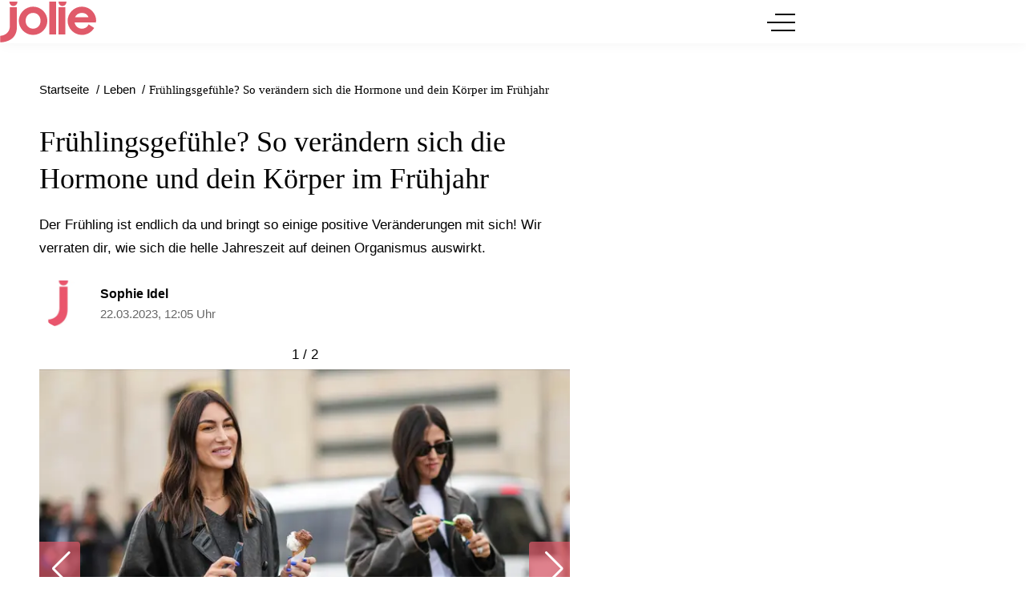

--- FILE ---
content_type: text/html; charset=UTF-8
request_url: https://www.jolie.de/leben/fruehlingsgefuehle-so-veraendern-sich-die-hormone-und-dein-koerper-im-fruehjahr-213842.html
body_size: 14428
content:
<!DOCTYPE html><html lang="de" dir="ltr" prefix="og: https://ogp.me/ns#"><head><title>Frühlingsgefühle? So verändern sich die Hormone und dein Körper im Frühjahr</title><style>@font-face{font-display:optional;font-family:"Montserrat";font-style:normal;font-weight:400;src:url("/theme/fonts/montserrat-v25-latin-regular.woff2") format("woff2");}@font-face{font-display:optional;font-family:"Montserrat";font-style:italic;font-weight:400;src:url("/theme/fonts/montserrat-v25-latin-italic.woff2") format("woff2");}@font-face{font-display:optional;font-family:"Montserrat";font-style:normal;font-weight:500;src:url("/theme/fonts/montserrat-v25-latin-500.woff2") format("woff2");}@font-face{font-display:optional;font-family:"Montserrat";font-style:normal;font-weight:600;src:url("/theme/fonts/montserrat-v25-latin-600.woff2") format("woff2");}@font-face{font-display:optional;font-family:"Montserrat";font-style:normal;font-weight:700;src:url("/theme/fonts/montserrat-v25-latin-700.woff2") format("woff2");}@font-face{font-display:optional;font-family:"Lora";font-style:normal;font-weight:400;src:url("/theme/fonts/lora-v32-latin-regular.woff2") format("woff2");}@font-face{font-display:optional;font-family:"Lora";font-style:normal;font-weight:500;src:url("/theme/fonts/lora-v32-latin-500.woff2") format("woff2");}@font-face{font-display:optional;font-family:"Lora";font-style:normal;font-weight:600;src:url("/theme/fonts/lora-v32-latin-600.woff2") format("woff2");}@font-face{font-display:optional;font-family:"Lora";font-style:normal;font-weight:700;src:url("/theme/fonts/lora-v32-latin-700.woff2") format("woff2");}body{font-family:"Montserrat", sans-serif;}h1,h2,h3,h4,h5,h6{font-family:"Lora", serif;font-weight:500;}</style><link rel="stylesheet" media="all" href="/sites/default/files/css/css_NeFLtv3g9ZfMUOZ5T3U1-L89abs4h8F5R2kT7vDQQF8.css?delta=0&amp;language=de&amp;theme=jolie&amp;include=eJxNjEEOwyAMBD-E8JMiIyygXYJlQ6L8vmoOaS9zGI3mNdCECkZihDe4p7kl9kcpGxdjrU7ZljLiz8S160poXiX_hVthQOwiP5uKBb98SqfvNRxNTqebsY-8IB_IODKc" />
<link rel="stylesheet" media="all" href="/sites/default/files/css/css_eyn9Mfg1GEa102e2Ws_xvKjsBbaHEnl187WGIXe4NfE.css?delta=1&amp;language=de&amp;theme=jolie&amp;include=eJxNjEEOwyAMBD-E8JMiIyygXYJlQ6L8vmoOaS9zGI3mNdCECkZihDe4p7kl9kcpGxdjrU7ZljLiz8S160poXiX_hVthQOwiP5uKBb98SqfvNRxNTqebsY-8IB_IODKc" />
<link rel="stylesheet" media="print" href="/sites/default/files/css/css_rgmJUmoxywmMNYF9-SbAE2tSf-ESOCvKR80kd-5psj0.css?delta=2&amp;language=de&amp;theme=jolie&amp;include=eJxNjEEOwyAMBD-E8JMiIyygXYJlQ6L8vmoOaS9zGI3mNdCECkZihDe4p7kl9kcpGxdjrU7ZljLiz8S160poXiX_hVthQOwiP5uKBb98SqfvNRxNTqebsY-8IB_IODKc" />
<link rel="icon" type="image/png" href="/favicon-96x96.png" sizes="96x96" /><link rel="icon" type="image/svg+xml" href="/favicon.svg" /><link rel="shortcut icon" href="/favicon.ico" /><link rel="apple-touch-icon" sizes="180x180" href="/apple-touch-icon.png" /><meta name="apple-mobile-web-app-title" content="Jolie" /><link rel="manifest" href="/site.webmanifest" /><meta charset="utf-8" />
<link rel="preconnect" href="https://delivery.consentmanager.net" />
<link rel="preconnect" href="https://cdn.consentmanager.net" />
<link rel="preconnect" href="https://cp.jolie.de" />
<link rel="preconnect" href="https://a.bf-ad.net" />
<meta name="description" content="Der Frühling ist endlich da und bringt so einige positive Veränderungen mit sich! Wir verraten dir, wie sich die helle Jahreszeit auf deinen Organismus auswirkt." />
<meta name="keywords" content="Frühling, Gesundheit" />
<meta name="robots" content="index, follow, max-image-preview:large" />
<link rel="canonical" href="https://www.jolie.de/leben/fruehlingsgefuehle-so-veraendern-sich-die-hormone-und-dein-koerper-im-fruehjahr-213842.html" />
<meta property="og:site_name" content="Jolie" />
<meta property="og:type" content="article" />
<meta property="og:url" content="https://www.jolie.de/leben/fruehlingsgefuehle-so-veraendern-sich-die-hormone-und-dein-koerper-im-fruehjahr-213842.html" />
<meta property="og:title" content="Frühlingsgefühle? So verändern sich die Hormone und dein Körper im Frühjahr" />
<meta property="og:description" content="Der Frühling ist endlich da und bringt so einige positive Veränderungen mit sich! Wir verraten dir, wie sich die helle Jahreszeit auf deinen Organismus auswirkt." />
<meta property="og:image" content="https://www.jolie.de/images/16x9/2023-02/gettyimages-1372731317.jpg?h=58342011" />
<meta property="og:image:width" content="1920" />
<meta property="og:image:height" content="1080" />
<meta property="og:updated_time" content="2023-03-22T12:05:41+01:00" />
<meta property="article:published_time" content="2023-03-22T12:05:41+01:00" />
<meta property="article:modified_time" content="2023-03-22T12:05:41+01:00" />
<meta property="fb:app_id" content="214593565764648" />
<meta name="twitter:card" content="summary_large_image" />
<meta name="twitter:site" content="@jolieonline" />
<meta name="twitter:description" content="Der Frühling ist endlich da und bringt so einige positive Veränderungen mit sich! Wir verraten dir, wie sich die helle Jahreszeit auf deinen Organismus auswirkt." />
<meta name="twitter:image" content="https://www.jolie.de/images/16x9/2023-02/gettyimages-1372731317.jpg?h=58342011" />
<meta name="MobileOptimized" content="width" />
<meta name="HandheldFriendly" content="true" />
<meta name="viewport" content="width=device-width, initial-scale=1.0" />
<script type="text/javascript">function getDeviceType() {const width = document.documentElement.clientWidth;if (width < 768) {return 'smartphone';} else {return 'desktop';}}window._aeq = window._aeq || [];window._aeq.push(['setGlobalOptions',{'device':getDeviceType(),'layout':'article','category':'leben','contentId':'node-213842','keyword':'fruehling,gesundheit'}]);</script>
<script type="application/ld+json">{
    "@type": "VideoObject",
    "@id": "https:\/\/www.jolie.de\/leben\/fruehlingsgefuehle-so-veraendern-sich-die-hormone-und-dein-koerper-im-fruehjahr-213842.html#video-v-bsbysao6y6t5-fa",
    "name": "5 Frühlings-Tipps, die euch den Frühling garantiert versüßen",
    "description": "In diesem Video geben wir euch 5 Tipps, um euch den Frühling zu versüßen. Von Essen, Mode, bis hin zu Gartentipps.",
    "thumbnailUrl": "https:\/\/imageservicethumbs.glomex.com\/dC1iajdvYXRpandiN3QvMjAxOS8wMy8wMS8wNy80OF8xOF81Yzc4ZTNjMjJlMWQzLmpwZWc=\/profile:original",
    "uploadDate": "2019-03-01T08:48:15+01:00",
    "duration": "PT1M32S",
    "embedUrl": "https:\/\/www.jolie.de\/video_player\/glomex\/v-bsbysao6y6t5-fa",
    "width": "1920",
    "height": "1080",
    "keywords": "frühling, tipps",
    "inLanguage": "de",
    "isAccessibleForFree": true,
    "@context": "https:\/\/schema.org"
}</script>
<script type="application/ld+json">{
    "@context": "https://schema.org",
    "@graph": [
        {
            "@type": "BreadcrumbList",
            "itemListElement": [
                {
                    "@type": "ListItem",
                    "position": 1,
                    "name": "Startseite",
                    "item": "https://www.jolie.de/"
                },
                {
                    "@type": "ListItem",
                    "position": 2,
                    "name": "Leben",
                    "item": "https://www.jolie.de/leben"
                },
                {
                    "@type": "ListItem",
                    "position": 3,
                    "name": "Frühlingsgefühle? So verändern sich die Hormone und dein Körper im Frühjahr",
                    "item": "https://www.jolie.de/leben/fruehlingsgefuehle-so-veraendern-sich-die-hormone-und-dein-koerper-im-fruehjahr-213842.html"
                }
            ]
        },
        {
            "@type": "ImageGallery",
            "name": "Frühlingsgefühle? So verändern sich die Hormone und dein Körper im Frühjahr",
            "description": "Der Frühling ist endlich da und bringt so einige positive Veränderungen mit sich! Wir verraten dir, wie sich die helle Jahreszeit auf deinen Organismus auswirkt.",
            "associatedMedia": [
                {
                    "@type": "ImageObject",
                    "contentUrl": "https://www.jolie.de/images/4x3/2023-02/gettyimages-1372731317.jpg?h=5f442a8d",
                    "caption": "Der Frühling wirkt sich gleich in mehrerer Hinsicht positiv auf unseren Körper aus. Wir verbringen mehr Zeit draußen und sind besser gelaunt.",
                    "width": 1920,
                    "height": 1440,
                    "creditText": "Getty Images"
                },
                {
                    "@type": "ImageObject",
                    "contentUrl": "https://www.jolie.de/images/4x3/2023-03/peplum-tops.jpg?h=7d52b9de",
                    "caption": "Wir verraten dir, auf welche weiteren Veränderungen du dich freuen kannst.",
                    "width": 1920,
                    "height": 1440,
                    "creditText": "Getty Images"
                }
            ],
            "datePublished": "2023-03-22T11:45:33+01:00",
            "dateModified": "2023-03-22T12:05:41+01:00",
            "author": {
                "@type": "Person",
                "url": "https://www.jolie.de/redaktion/sophie-idel",
                "@id": "https://www.jolie.de/redaktion/sophie-idel#profile-page",
                "name": "Sophie Idel",
                "jobTitle": "Online-Redakteurin"
            },
            "url": "https://www.jolie.de/leben/fruehlingsgefuehle-so-veraendern-sich-die-hormone-und-dein-koerper-im-fruehjahr-213842.html"
        },
        {
            "@id": "https://www.jolie.de/leben/fruehlingsgefuehle-so-veraendern-sich-die-hormone-und-dein-koerper-im-fruehjahr-213842.html",
            "@type": "NewsArticle",
            "about": [
                "Frühling",
                "Gesundheit"
            ],
            "author": {
                "@type": "Person",
                "url": "https://www.jolie.de/redaktion/sophie-idel",
                "@id": "https://www.jolie.de/redaktion/sophie-idel#profile-page",
                "name": "Sophie Idel",
                "jobTitle": "Online-Redakteurin"
            },
            "dateModified": "2023-03-22T12:05:41+01:00",
            "datePublished": "2023-03-22T12:05:41+01:00",
            "description": "Der Frühling ist endlich da und bringt so einige positive Veränderungen mit sich! Wir verraten dir, wie sich die helle Jahreszeit auf deinen Organismus auswirkt.",
            "headline": "Frühlingsgefühle? So verändern sich die Hormone und dein Körper im Frühjahr",
            "image": [
                {
                    "@type": "ImageObject",
                    "url": "https://www.jolie.de/images/16x9/2023-02/gettyimages-1372731317.jpg?h=58342011",
                    "width": "1920",
                    "height": "1080"
                },
                {
                    "@type": "ImageObject",
                    "url": "https://www.jolie.de/images/4x3/2023-02/gettyimages-1372731317.jpg?h=58342011",
                    "width": "1920",
                    "height": "1440"
                },
                {
                    "@type": "ImageObject",
                    "url": "https://www.jolie.de/images/1x1/2023-02/gettyimages-1372731317.jpg?h=58342011",
                    "width": "1920",
                    "height": "1920"
                },
                {
                    "url": "https://www.jolie.de/images/3x4/2023-02/gettyimages-1372731317.jpg?h=58342011",
                    "width": "1440",
                    "height": "1920",
                    "@type": "ImageObject"
                }
            ],
            "isAccessibleForFree": "True",
            "mainEntityOfPage": {
                "@type": "WebPage",
                "@id": "https://www.jolie.de/leben/fruehlingsgefuehle-so-veraendern-sich-die-hormone-und-dein-koerper-im-fruehjahr-213842.html#page",
                "url": "https://www.jolie.de/leben/fruehlingsgefuehle-so-veraendern-sich-die-hormone-und-dein-koerper-im-fruehjahr-213842.html",
                "name": "Frühlingsgefühle? So verändern sich die Hormone und dein Körper im Frühjahr",
                "isPartOf": {
                    "@type": "WebSite",
                    "@id": "https://www.jolie.de/#website",
                    "url": "https://www.jolie.de",
                    "name": "Jolie",
                    "description": "jolie.de - Das Online-Magazin für trend- und selbstbewusste Frauen, die wissen, was sie wollen."
                }
            },
            "name": "Frühlingsgefühle? So verändern sich die Hormone und dein Körper im Frühjahr",
            "publisher": {
                "@type": "NewsMediaOrganization",
                "@id": "https://www.jolie.de/#website",
                "image": "https://www.jolie.de/theme/images/logo-800x800.png",
                "logo": {
                    "@type": "ImageObject",
                    "url": "https://www.jolie.de/theme/images/logo-800x800.png",
                    "width": "800",
                    "height": "800"
                },
                "sameAs": [
                    "https://www.facebook.com/Jolie",
                    "https://www.instagram.com/jolie_magazin",
                    "https://www.pinterest.de/jolieonline",
                    "https://twitter.com/jolieonline?lang=de",
                    "https://de.wikipedia.org/wiki/Jolie_(Frauenzeitschrift)"
                ],
                "legalName": "Klambt-Verlag GmbH &amp; Co. KG",
                "foundingDate": "1843-01-01",
                "telephone": "+49 40 4118825-800",
                "email": "jolie-online@klambt.de",
                "address": {
                    "@type": "PostalAddress",
                    "streetAddress": "Gänsemarkt 21-23",
                    "addressLocality": "Hamburg",
                    "postalCode": "20354",
                    "addressCountry": "DE"
                },
                "contactPoint": {
                    "@type": "ContactPoint",
                    "contactType": "Subscription Service",
                    "telephone": "+49 541 80009249",
                    "email": "abo@jolie.de"
                },
                "numberOfEmployees": {
                    "@type": "QuantitativeValue",
                    "minValue": "500",
                    "maxValue": "750"
                },
                "brand": {
                    "@type": "Brand",
                    "name": "Jolie"
                }
            }
        }
    ]
}</script>
<link rel="icon" href="/themes/custom/klambt/jolie/favicon.ico" type="image/vnd.microsoft.icon" />
<script type="application/json" data-drupal-selector="drupal-settings-json">{"path":{"baseUrl":"\/","pathPrefix":"","currentPath":"node\/213842","currentPathIsAdmin":false,"isFront":false,"currentLanguage":"de"},"pluralDelimiter":"\u0003","suppressDeprecationErrors":true,"current_path_info":{"author":"Sophie","term_name":"Leben","firstPublished":"2023-03-22","lastModified":"2023-03-22","loadType":"Initial-PI","pageType":"article","published":"2023-03-22","rootCategory":"Leben","tag":"Fr\u00fchling, Gesundheit","node_id":"213842","url":"\/leben\/fruehlingsgefuehle-so-veraendern-sich-die-hormone-und-dein-koerper-im-fruehjahr-213842.html"},"klambtConsent":{"gtm_active":true,"gtm_id":"GTM-WX5DGDN","ads_active":true,"ads_bcn_url":"https:\/\/a.bf-ad.net\/adengine\/jolie\/adengine.js","cleverpush_active":true,"cleverpush_url":"https:\/\/static.cleverpush.com\/channel\/loader\/a7HnvJYqKtFATEmZQ.js","pinterest_active":false,"pinterest_id":"","outbrain_active":false,"outbrain_id":"","revive_active":true,"revive_url":"https:\/\/kia.klambt.services\/delivery\/asyncjs.php","revive_adserver_active":true,"revive_adserver_url":"https:\/\/kia.klambt.services\/delivery\/asyncjs.php","tiktok_active":false,"tiktok_id":null},"ajaxTrustedUrl":{"\/suche\/":true},"field_group":{"html_element":{"mode":"sidebarteaser","context":"view","settings":{"classes":"media media--size-1-1","show_empty_fields":false,"id":"","element":"div","show_label":false,"label_element":"h3","label_element_classes":"","attributes":"","effect":"none","speed":"fast"}}},"klambt_analytics":{"nid":"213842"},"user":{"uid":0,"permissionsHash":"6c9ef9ef7c99063a0ddbf9f172e610a8aa7507fefef8f0e79543843e86115a38"}}</script>
<script src="/sites/default/files/js/js_5OTLc6yAoPoylXXVmzOWVcnBJ5fmD89hceBkJMWTBM4.js?scope=header&amp;delta=0&amp;language=de&amp;theme=jolie&amp;include=eJx1j-EKwjAMhF9o0Ecq1yxr47quJFGZT-9UJjjwV-C-4y5HV1VuHju8RGnTGuisDJe1Codc14Q6zBVL8ojxxupivOzekIjkSxrq5kIWXEGztHyQBDvHvCWZFAtHZZMH_5C2jrw_kjnCHVReZXY4jKFUwucMHYqs6MViRq2sW7C7dNb_ZF8n_gQ3YGXF"></script>
</head><body><script type="text/javascript" data-cmp-ab="1" src="https://cdn.consentmanager.net/delivery/js/semiautomatic.min.js" data-cmp-cdid="40dbb413017f6" data-cmp-host="delivery.consentmanager.net" data-cmp-cdn="cdn.consentmanager.net" data-cmp-codesrc="0"></script><div class="page "><!-- Header -->
    <header class="header header--fixed">
        <div class="header__container">
            <div class="container"><div class="header__logo"><a href="/" title="Startseite" rel="home" class="header__logo__link">jolie.de - Das Online-Magazin für trend- und selbstbewusste Frauen, die wissen, was sie wollen.</a></div><nav class="header__navigation" role="navigation"
         aria-labelledby="block-jolie-hauptnavigation-menu" id="block-jolie-hauptnavigation"><div class="visually-hidden" id="block-jolie-hauptnavigation-menu">Hauptnavigation</div><ul class="header__navigation__list"><li class="header__navigation__item"><a href="/beauty"  class="header__navigation__link">Beauty</a></li><li class="header__navigation__item"><a href="/frisuren"  class="header__navigation__link">Frisuren</a></li><li class="header__navigation__item"><a href="/mode"  class="header__navigation__link">Mode</a></li><li class="header__navigation__item"><a href="/liebe"  class="header__navigation__link">Liebe</a></li><li class="header__navigation__item"><a href="/stars"  class="header__navigation__link">Stars</a></li><li class="header__navigation__item"><a href="/leben"  class="header__navigation__link is-active">Leben</a></li><li class="header__navigation__item"><a href="/horoskope"  class="header__navigation__link">Horoskope</a></li></ul></nav><button class="button button__menu button__burger js-sidebar__trigger" type="button"><div class="button__menu__line"><div class="line"></div></div></button></div>
        </div>
    </header><div class="wrapper">
        <div class="wrapper__main">
            <section class="main-content">
                <div class="container"><div data-drupal-messages-fallback class="hidden"></div>
<div id="block-breadcrumbs"><nav role="navigation" class="breadcrumb">
        <ul class="breadcrumb__list"><li class="breadcrumb__list__item">
                            <a href="/">
                                <span>Startseite</span>
                            </a>
                        </li><li class="breadcrumb__list__item">
                            <a href="/leben">
                                <span>Leben</span>
                            </a>
                        </li><li class="breadcrumb__list__item">
                                <h1>Frühlingsgefühle? So verändern sich die Hormone und dein Körper im Frühjahr</h1>
                            </li></ul>
    </nav></div><div class="grid">
                        <div class="grid__column  grid__column--main "><div id="block-jolie-content"><article class="node node--type-article node--view-mode-full ds-1col clearfix">

  

  <header  class="article__header">    
            <h2  class="article__header__headline">
                    Frühlingsgefühle? So verändern sich die Hormone und dein Körper im Frühjahr

      
      </h2>
  

<p>Der Frühling ist endlich da und bringt so einige positive Veränderungen mit sich! Wir verraten dir, wie sich die helle Jahreszeit auf deinen Organismus auswirkt.</p></header><div  class="article__author"><div  class="article__author__image">            <a href="/redaktion/sophie-idel" hreflang="de">    <img loading="lazy" src="https://www.jolie.de/images/1x1_256/default_images/apple-touch-icon.png" width="256" height="256" alt="Autorenprofil von Sophie" />

</a>
    </div><div  class="article__author__text">       <strong >
        
            <a title="Benutzerprofil anzeigen." href="/redaktion/sophie-idel">Sophie Idel</a>
      
  
    </strong>

    <div class="article__author__published">
        <a href="/archiv/2023/03/22">
                            22.03.2023, 12:05 Uhr
                    </a>
    </div></div></div><div  class="article__content">                <div class="swiper paragraph gallery_726132 paragraph--type--gallery gallery--horizontal format--landscape">    <div class="swiper-wrapper">
                    <div class="swiper-slide" data-hash="ernaehrung">
                <figure class="media media--size-4-3"><div  class="media__image-wrapper"><picture><source srcset="/images/4x3_928/2023-02/gettyimages-1372731317.jpg?h=5f442a8d 1x" media="screen and (min-width: 1370px)" width="928" height="696"/><source srcset="/images/4x3_688/2023-02/gettyimages-1372731317.jpg?h=5f442a8d 1x" media="screen and (min-width: 1140px)" width="688" height="516"/><source srcset="/images/4x3_928/2023-02/gettyimages-1372731317.jpg?h=5f442a8d 1x" media="screen and (min-width: 640px)" width="928" height="696"/><source srcset="/images/4x3_688/2023-02/gettyimages-1372731317.jpg?h=5f442a8d 1x" media="screen and (min-width: 415px)" width="688" height="516"/><img loading="eager" class="media__image" fetchpriority="high" width="1920" height="1440" src="/images/4x3/2023-02/gettyimages-1372731317.jpg?h=5f442a8d" alt="Frauen essen Eis" title="Laut Studie: Wenn du dich so ernährst, lebst du länger " /></picture><span class="media__copyright">© Getty Images</span></div><figcaption  class="media__caption"><span class="media__description">Der Frühling wirkt sich gleich in mehrerer Hinsicht positiv auf unseren Körper aus. Wir verbringen mehr Zeit draußen und sind besser gelaunt.
</span></figcaption></figure>
            </div>
                    <div class="swiper-slide" data-hash="peplum-tops">
                <figure class="media media--size-4-3"><div  class="media__image-wrapper"><picture><source srcset="/images/4x3_928/2023-03/peplum-tops.jpg?h=7d52b9de 1x" media="screen and (min-width: 1370px)" width="928" height="696"/><source srcset="/images/4x3_688/2023-03/peplum-tops.jpg?h=7d52b9de 1x" media="screen and (min-width: 1140px)" width="688" height="516"/><source srcset="/images/4x3_928/2023-03/peplum-tops.jpg?h=7d52b9de 1x" media="screen and (min-width: 640px)" width="928" height="696"/><source srcset="/images/4x3_688/2023-03/peplum-tops.jpg?h=7d52b9de 1x" media="screen and (min-width: 415px)" width="688" height="516"/><img loading="lazy" class="media__image" width="1920" height="1440" src="/images/4x3/2023-03/peplum-tops.jpg?h=7d52b9de" alt="Peplum Tops" title="Peplum Tops" /></picture><span class="media__copyright">© Getty Images</span></div><figcaption  class="media__caption"><span class="media__description">Wir verraten dir, auf welche weiteren Veränderungen du dich freuen kannst.
</span></figcaption></figure>
            </div>
            </div>
    <div class="swiper-button-prev"></div>
    <div class="swiper-button-next"></div>
    <div class="swiper-pagination"></div>
</div><kas class="define" type="placement" kas-provider="define" kas-id="article_top"><div id="define_article_top" class="define define_article_top"><script type="text/plain" data-cmp-vendor="s1022" class="cmplazyload" data-cmp-src="https://edge.conative.network/pubTag/by/pub=80/tag=jolie_de/current_version?width=%%WIDTH%%&height=300&gdpr=${GDPR}&gdpr_consent=${GDPR_CONSENT_440}"></script></div></kas><div class="paragraph paraTypeText">
                        <p>Der <strong>kalendarische sowie meteorologische Frühlingsanfang </strong>ist vorüber. Ab jetzt steigen hoffentlich die Temperaturen endgültig an und auch die Abende bleiben länger hell. Dieser Umschwung hat nicht nur einen <strong>Effekt auf unsere Gemütslage</strong>, sondern nimmt auch einen <strong>Einfluss auf unseren Körper</strong>. Wir verraten dir, wie sich der <strong>Frühlingsbeginn</strong> auswirkt und <strong>welche Veränderungen dich in den nächsten Wochen erwarten</strong>.</p>

<h2 id="1213842_cb77b4_So_veraendern_sich_die_Hormone_und_dein_Koerper_im_Fruehjahr">So verändern sich die Hormone und dein Körper im Frühjahr</h2>

<p>Im weiblichen Körper werden während der Frühlingszeit zahlreiche Prozesse neu gesteuert. Prinzipiell gilt, dass sich <strong>hormonelle Veränderungen in Rhythmen abspielen</strong>. Ein Beispiel dafür ist die monatlich wiederkehrende Periode. Aber auch der <strong>Rhythmus der Jahreszeiten </strong>spielt eine Rolle. Studien belegen, dass wir uns im Frühling bereits am Morgen <strong>fitter fühlen und daher schneller aus dem Bett aufstehen</strong> können. Viele Menschen sind zudem<strong> besser gelaunt</strong> und verspüren <strong>mehr Optimismus</strong>.</p>
            </div><k-bcn data-context="superbanner"></k-bcn><div class="paragraph paraTypeText">
                        <p>Woran das liegt? Im Frühling kommt es zu einem vermehrten Ausstoß des Hormons Testosteron. Gleichzeitig verringert sich durch die frühe Helligkeit am Morgen die Produktion des Schlafhormons Melatonin. Du fühlst dich also <strong>wacher, bist energiegeladener und weniger müde</strong>.</p>
            </div><!-- Klambt Advertisement Placement Block - Type: 
Array
(
    [placement_id] => bcn_special
)

--><div class="paragraph paraTypeText">
                        <p><strong>Trotzdem Schlafprobleme? Das könnte dich interessieren:</strong> <a data-entity-substitution="canonical" data-entity-type="node" data-entity-uuid="1096c8ef-e3f1-40d7-a5e4-a27ee674ba88" href="/leben/tipp-fuer-einen-besseren-schlaf-dieses-lebensmittel-beschert-uns-suesse-traeume-213806.html" rel=" noopener noopener" target="_blank">Tipp für einen besseren Schlaf: Dieses Lebensmittel beschert uns süße Träume</a></p>
            </div><!-- Vendor disabled outstream --><div class="paragraph paraTypeVideoPlayer"><script type="text/plain" data-cmp-vendor="s2429" class="cmplazyload" data-cmp-preview="800x450">const script = document.createElement('script');script.src = 'https://player.glomex.com/integration/1/integration.js';script.setAttribute('type', 'module');(document.head || document.body).appendChild(script);</script><glomex-integration integration-id="10bu2c240jlhpvfww" playlist-id="v-bsbysao6y6t5"></glomex-integration></div>
<k-bcn data-context="superbanner"></k-bcn><div class="paragraph paraTypeText">
                        <p>Ein weiterer Grund, warum wir den Frühling so lieben, ist die Sonne. Wissenschaftlerinnen und Wissenschaftler sind sich einig, dass Tageslicht sowie Vitamin D sich positiv auf die Stimmung auswirken. Durch die verstärkte Aufnahme wird die Bildung der<strong> Glückshormone Serotonin und Dopamin</strong> angeregt. Diese haben einen<strong> positiven Effekt auf dein mentales Wohlbefinden und sorgen für mehr Gelassenheit im Alltag</strong>.</p>
            </div><div class="paragraph paraTypeText">
                        <p>Zudem bist du <strong>unternehmungslustiger</strong>. Allerdings reagiert jeder Körper anders auf den Frühlingsbeginn. Während einige Menschen gar keine großen Veränderungen bemerken, sind sie für andere wiederum stark wahrnehmbar. Mache dir also keine Sorgen, wenn du keinerlei dieser Effekte spürst.</p>
            </div><div class="paragraph paraTypeInteresting-articles">
            <div><article class="teaser__item teaser__item--snippetteaser ds-1col clearfix">

  

  <div  class="teaser__media"><div  class="media media--size-4-3"><a href="/leben/interior-trend-2023-3-dinge-die-deine-wohnung-fruehjahrstauglich-machen-213841.html"><div  class="media__image-wrapper"><picture><source srcset="/images/4x3_384/2023-03/wohnung_fruehling.jpg?h=3cf441f7 1x" media="screen and (min-width: 0px)" width="384" height="288"/><img loading="lazy" class="media__image" width="384" height="288" src="/images/4x3_384/2023-03/wohnung_fruehling.jpg?h=3cf441f7" alt="Frau mit gelben Tulpen" title="Wohnung frühlingstauglich machen" /></picture></div></a></div></div><div  class="teaser__caption"><div class="teaser__headline"><a href="/leben/interior-trend-2023-3-dinge-die-deine-wohnung-fruehjahrstauglich-machen-213841.html">Der Frühling zieht ein! 3 Dinge, die deine Wohnung frühjahrstauglich machen</a></div></div>

</article>

</div>
      </div><div class="paragraph paraTypeText">
                        <p><em><strong>Verwendete Quellen: </strong>fitbook.de, rnd.de</em></p>
            </div></div>

</article>

</div><k-bcn data-context="below_content"></k-bcn><div><div class="js-view-dom-id-0324ad8c480f02551f2560d79d08d1f108d4957ef60b33e7f3bda7677f53b7d8">
  
  
  

  
  
  

      <div class="article__tags section">
        <div class="section__title">Mehr zum Thema</div>
        <ul class="article__tags__list">
                            <li>
                    <a href="/thema/fruehling">Frühling</a>
                </li>
                            <li>
                    <a href="/thema/gesundheit">Gesundheit</a>
                </li>
                    </ul>
        <div class="article__tags__grid">
            <article class="teaser__item teaser__item--sidebarteaser ds-1col clearfix">

  

  <div  class="teaser__media"><div  class="media media--size-1-1"><a href="/leben/detox-smoothie-5-leckere-rezepte-zum-entgiften-213939.html"><picture><source srcset="/images/1x1_100/2023-03/pexels-yaroslav-shuraev-8845660.jpg?h=d0e24577 1x" media="screen and (min-width: 0px)" width="100" height="100"/><img loading="lazy" class="media__image" width="100" height="100" src="/images/1x1_100/2023-03/pexels-yaroslav-shuraev-8845660.jpg?h=d0e24577" alt="Saftkur selber machen" title="Wir haben 5 leckere Detox-Smoothie-Rezepte für dich zum Entgiften." /></picture></a></div></div><div  class="teaser__caption"><div class="teaser__topline"><a href="/leben/detox-smoothie-5-leckere-rezepte-zum-entgiften-213939.html">Detox</a></div><div class="teaser__headline"><a href="/leben/detox-smoothie-5-leckere-rezepte-zum-entgiften-213939.html">5 leckere Smothie-Rezepte, die du zum Entgiften probieren solltest</a></div></div>

</article>

<article class="teaser__item teaser__item--sidebarteaser ds-1col clearfix">

  

  <div  class="teaser__media"><div  class="media media--size-1-1"><a href="/leben/folsaeure-lebensmittel-so-deckst-du-deinen-folsaeurebedarf-214037.html"><picture><source srcset="/images/1x1_100/2023-04/frau_isst_salat.jpg?h=545f25df 1x" media="screen and (min-width: 0px)" width="100" height="100"/><img loading="lazy" class="media__image" width="100" height="100" src="/images/1x1_100/2023-04/frau_isst_salat.jpg?h=545f25df" alt="Frau isst Salat" title="Folsäure Lebensmittel" /></picture></a></div></div><div  class="teaser__caption"><div class="teaser__topline"><a href="/leben/folsaeure-lebensmittel-so-deckst-du-deinen-folsaeurebedarf-214037.html">Lebensmittel mit Folsäure</a></div><div class="teaser__headline"><a href="/leben/folsaeure-lebensmittel-so-deckst-du-deinen-folsaeurebedarf-214037.html">So deckst du deinen täglichen Folsäurebedarf</a></div></div>

</article>

<article class="teaser__item teaser__item--sidebarteaser ds-1col clearfix">

  

  <div  class="teaser__media"><div  class="media media--size-1-1"><a href="/leben/ringconn-smart-ring-im-test-ist-er-besser-als-eine-smart-watch-mein-fazit-nach-vier-wochen-218273.html"><picture><source srcset="/images/1x1_100/2025-11/ringconn-gen-2-test.jpg?h=d2628608 1x" media="screen and (min-width: 0px)" width="100" height="100"/><img loading="lazy" class="media__image" width="100" height="100" src="/images/1x1_100/2025-11/ringconn-gen-2-test.jpg?h=d2628608" alt="Ein goldener Ring am Zeigefinger einer Hand." title="Ein Smart Ring kann jegliche Körperfunktionen aufzeichnen." /></picture></a></div></div><div  class="teaser__caption"><div class="teaser__topline"><a href="/leben/ringconn-smart-ring-im-test-ist-er-besser-als-eine-smart-watch-mein-fazit-nach-vier-wochen-218273.html">Besser als eine Smart Watch?</a></div><div class="teaser__headline"><a href="/leben/ringconn-smart-ring-im-test-ist-er-besser-als-eine-smart-watch-mein-fazit-nach-vier-wochen-218273.html">RingConn Smart Ring im Test: Mein Fazit nach vier Wochen</a></div></div>

</article>

<article class="teaser__item teaser__item--sidebarteaser ds-1col clearfix">

  

  <div  class="teaser__media"><div  class="media media--size-1-1"><a href="/leben/ballaststoffe-so-genial-wirken-sie-auf-deinen-koerper-218162.html"><picture><source srcset="/images/1x1_100/2025-10/gettyimages-1657875986.jpg 1x" media="screen and (min-width: 0px)" width="100" height="100"/><img loading="lazy" class="media__image" width="100" height="100" src="/images/1x1_100/2025-10/gettyimages-1657875986.jpg" alt="Ballaststoffe" title="Ballaststoffe" /></picture></a></div>      <div  class="teaser__adtype">
        
            Anzeige
      
  
    </div>

</div><div  class="teaser__caption"><div class="teaser__topline"><a href="/leben/ballaststoffe-so-genial-wirken-sie-auf-deinen-koerper-218162.html">Mehr Energie, bessere Verdauung</a></div><div class="teaser__headline"><a href="/leben/ballaststoffe-so-genial-wirken-sie-auf-deinen-koerper-218162.html">So genial wirken Ballaststoffe auf deinen Körper</a></div></div>

</article>

<article class="teaser__item teaser__item--sidebarteaser ds-1col clearfix">

  

  <div  class="teaser__media"><div  class="media media--size-1-1"><a href="/leben/mikronaehrstoffe-fuer-mehr-energie-und-vitalitaet-218083.html"><picture><source srcset="/images/1x1_100/2025-09/gettyimages-1237890164.jpg 1x" media="screen and (min-width: 0px)" width="100" height="100"/><img loading="lazy" class="media__image" width="100" height="100" src="/images/1x1_100/2025-09/gettyimages-1237890164.jpg" alt="" /></picture></a></div>      <div  class="teaser__adtype">
        
            Anzeige
      
  
    </div>

</div><div  class="teaser__caption"><div class="teaser__headline"><a href="/leben/mikronaehrstoffe-fuer-mehr-energie-und-vitalitaet-218083.html">Vitality Shortcut - Diese Nahrungsmittel und Nährstoffe sorgen für mehr Energie </a></div></div>

</article>

<article class="teaser__item teaser__item--sidebarteaser ds-1col clearfix">

  

  <div  class="teaser__media"><div  class="media media--size-1-1"><a href="/leben/thonon-diaet-10-kilo-14-tagen-abnehmen-198435.html"><picture><source srcset="/images/1x1_100/2019-11/thonon-diat.jpg 1x" media="screen and (min-width: 0px)" width="100" height="100"/><img loading="lazy" class="media__image" width="100" height="100" src="/images/1x1_100/2019-11/thonon-diat.jpg" alt="Thonon-Diät: So funktionierts!" title="Thonon-Diät: So funktionierts!" /></picture></a></div></div><div  class="teaser__caption"><div class="teaser__topline"><a href="/leben/thonon-diaet-10-kilo-14-tagen-abnehmen-198435.html">10 Kilo in 14 Tagen?</a></div><div class="teaser__headline"><a href="/leben/thonon-diaet-10-kilo-14-tagen-abnehmen-198435.html">Das ist unser ehrliches Fazit zur Thonon-Diät</a></div></div>

</article>

        </div>
        <div class="article__tags__toggle" data-text-more="Mehr anzeigen" data-text-less="Weniger anzeigen">
            <div class="toggle__text">Mehr anzeigen</div>
            <div class="toggle__icon">
                <div class="toggle__icon__arrow"></div>
            </div>
        </div>
        <script>
            const toggleBtn = document.querySelector('.article__tags__toggle');
            const itemList = document.querySelector('.article__tags__grid');

            if (toggleBtn && itemList) {
                const items = itemList.querySelectorAll('.teaser__item');
                const lastThree = Array.from(items).slice(-3);
                const textSpan = toggleBtn.querySelector('.toggle__text');
                let isExpanded = false;

                lastThree.forEach(item => {
                    item.classList.add('hidden-xs');
                });

                toggleBtn.addEventListener('click', function () {
                    lastThree.forEach(item => {
                        item.classList.toggle('hidden-xs');
                    });

                    isExpanded = !isExpanded;
                    toggleBtn.classList.toggle('is-expanded', isExpanded);

                    if (textSpan) {
                        textSpan.textContent = isExpanded
                            ? toggleBtn.dataset.textLess
                            : toggleBtn.dataset.textMore;
                    }
                });
            }
        </script>
    </div>

    

  
  

  
  
</div>
</div>
<share-item item="https%3A%2F%2Fwww.jolie.de%2Fleben%2Ffruehlingsgefuehle-so-veraendern-sich-die-hormone-und-dein-koerper-im-fruehjahr-213842.html" title="Fr%C3%BChlingsgef%C3%BChle%3F%20So%20ver%C3%A4ndern%20sich%20die%20Hormone%20und%20dein%20K%C3%B6rper%20im%20Fr%C3%BChjahr" site="Jolie" type="article"></share-item><div class="OUTBRAIN" data-src="https://www.jolie.de/leben/fruehlingsgefuehle-so-veraendern-sich-die-hormone-und-dein-koerper-im-fruehjahr-213842.html" data-widget-id="AR_9"></div><script type="text/plain" data-cmp-vendor="s267" class="cmplazyload" >klambt.consent.cmd.push(function(){klambt.consent.addJS("https://widgets.outbrain.com/outbrain.js", "outbrain_js", false, true);});</script><div id="block-infoblock">    <div class="info_block" data-pagetype="article" data-nid="213842" data-term_id="" data-current_author="Sophie" data-revision_author="laura-marie.reiners" data-field_published_first="2023-03-22" data-field_published="2023-03-22" data-changed="2023-03-22" data-current_term_name="Leben" data-current_root_term_name="Leben" data-tags="Frühling, Gesundheit" data-current_url="/leben/fruehlingsgefuehle-so-veraendern-sich-die-hormone-und-dein-koerper-im-fruehjahr-213842.html" > </div>
</div><div id="block-jolie-vgwortcounterid" style="width: 1px; height: 1px;">  <img src="//vg08.met.vgwort.de/na/vgzm.1205532-04-23aa1d99-fb22-457d-94b4-17ec51a7bde5" height="1" width="1" alt=""/>
</div></div><aside class="grid__column grid__column--aside">
                                <div class="stayVisible"><k-bcn data-context="medium_rectangle_hp"></k-bcn><ins class="revive" data-revive-zoneid="25" data-revive-id="eb7b2769b1c216698466a0fa7dc1c760" data-revive-contentkeywords="nude_content" data-revive-adzone="_default" data-revive-articletype="node"></ins><div class="teaser__list teaser__list--sidebarteaser">
    <div class="section__title">Trends</div><article class="teaser__item teaser__item--sidebarteaser ds-1col clearfix">

  

  <div  class="teaser__media"><div  class="media media--size-1-1"><a href="/leben/fruehjahrsmuedigkeit-die-besten-tricks-gegen-antriebslosigkeit-im-fruehling-209994.html"><picture><source srcset="/images/1x1_100/2022-03/fruejahrsmuedigkeit_frau.jpg?h=0a3b2322 1x" media="screen and (min-width: 0px)" width="100" height="100"/><img loading="lazy" class="media__image" width="100" height="100" src="/images/1x1_100/2022-03/fruejahrsmuedigkeit_frau.jpg?h=0a3b2322" alt="Frau schaut müde aus dem Fenster" title="Frau schaut müde aus dem Fenster" /></picture></a></div></div><div  class="teaser__caption"><div class="teaser__headline"><a href="/leben/fruehjahrsmuedigkeit-die-besten-tricks-gegen-antriebslosigkeit-im-fruehling-209994.html">Frühjahrsmüdigkeit: Die besten Tricks gegen Antriebslosigkeit im Frühling</a></div></div>

</article>

<article class="teaser__item teaser__item--sidebarteaser ds-1col clearfix">

  

  <div  class="teaser__media"><div  class="media media--size-1-1"><a href="/leben/heuschnupfen-6-tipps-die-meinen-heuschnupfen-ertraeglicher-machen-204956.html"><picture><source srcset="/images/1x1_100/2020-04/heuschnupfen-tipps.jpg 1x" media="screen and (min-width: 0px)" width="100" height="100"/><img loading="lazy" class="media__image" width="100" height="100" src="/images/1x1_100/2020-04/heuschnupfen-tipps.jpg" alt="Frau die in der Natur niest" title="Frau die in der Natur niest" /></picture></a></div></div><div  class="teaser__caption"><div class="teaser__topline"><a href="/leben/heuschnupfen-6-tipps-die-meinen-heuschnupfen-ertraeglicher-machen-204956.html">Wir haben Antworten</a></div><div class="teaser__headline"><a href="/leben/heuschnupfen-6-tipps-die-meinen-heuschnupfen-ertraeglicher-machen-204956.html">Aus Erfahrung: 6 Tipps für Heuschnupfen-Geplagte, die wirklich etwas bringen</a></div></div>

</article>

<article class="teaser__item teaser__item--sidebarteaser ds-1col clearfix">

  

  <div  class="teaser__media"><div  class="media media--size-1-1"><a href="/leben/detox-smoothie-5-leckere-rezepte-zum-entgiften-213939.html"><picture><source srcset="/images/1x1_100/2023-03/pexels-yaroslav-shuraev-8845660.jpg?h=d0e24577 1x" media="screen and (min-width: 0px)" width="100" height="100"/><img loading="lazy" class="media__image" width="100" height="100" src="/images/1x1_100/2023-03/pexels-yaroslav-shuraev-8845660.jpg?h=d0e24577" alt="Saftkur selber machen" title="Wir haben 5 leckere Detox-Smoothie-Rezepte für dich zum Entgiften." /></picture></a></div></div><div  class="teaser__caption"><div class="teaser__topline"><a href="/leben/detox-smoothie-5-leckere-rezepte-zum-entgiften-213939.html">Detox</a></div><div class="teaser__headline"><a href="/leben/detox-smoothie-5-leckere-rezepte-zum-entgiften-213939.html">5 leckere Smothie-Rezepte, die du zum Entgiften probieren solltest</a></div></div>

</article>

</div><k-bcn data-context="medium_rectangle"></k-bcn><div class="views-element-container" id="block-jolie-views-block-top-article-block-matomo-block-1"><div class="section__title">Top Artikel</div><div><div class="matomo-top-articles-block js-view-dom-id-96d5345e42d033c564f445f4c0101ecd7ebf90f5efeb3337f4d6d9135c62aa8f">
  
  
  

  
  
  

  <div class="teaser__list teaser__list--sidebarteaser">
    <article class="teaser__item teaser__item--sidebarteaser ds-1col clearfix">

  

  <div  class="teaser__media"><div  class="media media--size-1-1"><a href="/horoskope/horoskop-5-gruende-warum-du-einen-wassermann-deinem-leben-brauchst-205929.html"><picture><source srcset="/images/1x1_100/2025-10/sternzeichen-astrologie-abendhimmel-freundinnen.png 1x" media="screen and (min-width: 0px)" width="100" height="100"/><img loading="lazy" class="media__image" width="100" height="100" src="/images/1x1_100/2025-10/sternzeichen-astrologie-abendhimmel-freundinnen.png" /></picture></a></div></div><div  class="teaser__caption"><div class="teaser__topline"><a href="/horoskope/horoskop-5-gruende-warum-du-einen-wassermann-deinem-leben-brauchst-205929.html">Horoskop</a></div><div class="teaser__headline"><a href="/horoskope/horoskop-5-gruende-warum-du-einen-wassermann-deinem-leben-brauchst-205929.html">5 Gründe, warum du einen Wassermann in deinem Leben brauchst</a></div></div>

</article>

<article class="teaser__item teaser__item--sidebarteaser ds-1col clearfix">

  

  <div  class="teaser__media"><div  class="media media--size-1-1"><a href="/horoskope/heute-kommt-der-supermond-diese-3-sternzeichen-beeinflusst-er-besonders-stark-218156.html"><picture><source srcset="/images/1x1_100/2024-10/vollmond.jpg?h=1543a8cc 1x" media="screen and (min-width: 0px)" width="100" height="100"/><img loading="lazy" class="media__image" width="100" height="100" src="/images/1x1_100/2024-10/vollmond.jpg?h=1543a8cc" alt="Vollmond" title="Vollmond" /></picture></a></div></div><div  class="teaser__caption"><div class="teaser__topline"><a href="/horoskope/heute-kommt-der-supermond-diese-3-sternzeichen-beeinflusst-er-besonders-stark-218156.html">Oktober-Vollmond</a></div><div class="teaser__headline"><a href="/horoskope/heute-kommt-der-supermond-diese-3-sternzeichen-beeinflusst-er-besonders-stark-218156.html">Diese 3 Sternzeichen beeinflusst der Supermond besonders stark</a></div></div>

</article>

<article class="teaser__item teaser__item--sidebarteaser ds-1col clearfix">

  

  <div  class="teaser__media"><div  class="media media--size-1-1"><a href="/horoskope/horoskop-heute-dein-tageshoroskop-am-22-januar-2026-218439.html"><picture><source srcset="/images/1x1_100/2026-01/tageshoroskop-2026-jolie.png?h=2a8ad62c 1x" media="screen and (min-width: 0px)" width="100" height="100"/><img loading="lazy" class="media__image" width="100" height="100" src="/images/1x1_100/2026-01/tageshoroskop-2026-jolie.png?h=2a8ad62c" alt="Sternenhimmel mit Mond" title="Was dein Sternzeichen heute erwartet? Das erfährst du in unserem Tageshoroskop!" /></picture></a></div></div><div  class="teaser__caption"><div class="teaser__topline"><a href="/horoskope/horoskop-heute-dein-tageshoroskop-am-22-januar-2026-218439.html">Horoskop heute</a></div><div class="teaser__headline"><a href="/horoskope/horoskop-heute-dein-tageshoroskop-am-22-januar-2026-218439.html">Dein Tageshoroskop am 22. Januar 2026</a></div></div>

</article>

<article class="teaser__item teaser__item--sidebarteaser ds-1col clearfix">

  

  <div  class="teaser__media"><div  class="media media--size-1-1"><a href="/stars/die-ehrlich-brothers-privat-frauen-und-kinder-von-andreas-und-christian-ehrlich-206020.html"><picture><source srcset="/images/1x1_100/2020-12/ehrlich-brothers.jpg 1x" media="screen and (min-width: 0px)" width="100" height="100"/><img loading="lazy" icon="glomex-play-icon" class="media__image" width="100" height="100" src="/images/1x1_100/2020-12/ehrlich-brothers.jpg" alt="Ehrlich Brothers" title="Ehrlich Brothers" /><div class="teaser__glomex_icon" ><?xml version="1.0" ?><!DOCTYPE  PUBLIC '-//W3C//DTD SVG 1.1//EN'  'http://www.w3.org/Graphics/SVG/1.1/DTD/svg11.dtd'><svg height="20px" id="Layer_1"  viewBox="0 0 32 32" width="20px" xml:space="preserve" xmlns="http://www.w3.org/2000/svg" xmlns:xlink="http://www.w3.org/1999/xlink"><path d="M30,6h-0.887c-0.525,0-1.029,0.207-1.404,0.576L25,9.248V8c0-1.657-1.344-3-3-3H3  C1.346,5,0,6.345,0,8v6.972V24c0,1.656,1.343,3,3,3h19c1.656,0,3-1.344,3-3v-1.221l2.709,2.672c0.375,0.369,0.879,0.576,1.404,0.576  H30c1.104,0,2-0.895,2-2V8C32,6.895,31.104,6,30,6z M3,25c-0.552,0-1-0.449-1-1V8c0-0.553,0.447-1,1-1h19c0.551,0,1,0.448,1,1v16  c0,0.551-0.449,1-1,1H3z M30,24.027h-0.887H29l-4-4V20l-1-1v-6l5-5h0.113H30V24.027z" fill="#333333" id="video"/></svg></div></picture></a></div></div><div  class="teaser__caption"><div class="teaser__topline"><a href="/stars/die-ehrlich-brothers-privat-frauen-und-kinder-von-andreas-und-christian-ehrlich-206020.html">Die Ehrlich Brothers privat</a></div><div class="teaser__headline"><a href="/stars/die-ehrlich-brothers-privat-frauen-und-kinder-von-andreas-und-christian-ehrlich-206020.html">Alles über Frauen und Kinder von Andreas und Christian Ehrlich</a></div></div>

</article>

<article class="teaser__item teaser__item--sidebarteaser ds-1col clearfix">

  

  <div  class="teaser__media"><div  class="media media--size-1-1"><a href="/horoskope/3-sternzeichen-duerfen-im-oktober-auf-die-magie-der-engel-hoffen-217245.html"><picture><source srcset="/images/1x1_100/2024-01/horoskop_februar.jpg?h=3ea40755 1x" media="screen and (min-width: 0px)" width="100" height="100"/><img loading="lazy" class="media__image" width="100" height="100" src="/images/1x1_100/2024-01/horoskop_februar.jpg?h=3ea40755" alt="" /></picture></a></div></div><div  class="teaser__caption"><div class="teaser__topline"><a href="/horoskope/3-sternzeichen-duerfen-im-oktober-auf-die-magie-der-engel-hoffen-217245.html">Horoskop</a></div><div class="teaser__headline"><a href="/horoskope/3-sternzeichen-duerfen-im-oktober-auf-die-magie-der-engel-hoffen-217245.html">3 Sternzeichen spüren im Oktober die Magie der Engel</a></div></div>

</article>

</div>
    

  
  

  
  
</div>
</div>
</div></div>
                            </aside></div></div>
            </section><div class="infiniteScrollTrigger"></div>

            <!-- Footer -->
            <footer class="footer"><atf-ad-slot id="bcn_footer_1" atf-format="footer" atf-formatSize="4x4" atf-formatNote="special"></atf-ad-slot><nav class="overview_of_contents contents__nav container collapsed" role="navigation" aria-labelledby="block-overview-of-contents-menu" id="block-overview-of-contents">
            
        <div id="block-overview-of-contents-menu" class="section__title">Inhalte im Überblick</div>
    

                <ul class="contents__nav__list">                                        <li class="contents__nav__item">
                                <a href="/beauty" >Beauty</a><ul class="contents__nav__sublist">                                        <li class="contents__nav__subitem">
                                <a href="/beauty/haare-abmattieren-die-besten-toner-gegen-gelbstich-211785.html"  title="Haare abmattieren">Haare abmattieren</a></li>                                        <li class="contents__nav__subitem">
                                <a href="/beauty/hausmittel-gegen-hautausschlag-diese-mittel-helfen-sofort-206628.html"  title="Hautausschlag Hausmittel">Hautausschlag Hausmittel</a></li>                                        <li class="contents__nav__subitem">
                                <a href="/beauty/tattoo-folie-entfernen-das-ist-der-richtige-zeitpunkt-211078.html"  title="Tattoo Folie entfernen">Tattoo Folie entfernen</a></li>                                        <li class="contents__nav__subitem">
                                <a href="/beauty/creme-fuer-rosacea-die-besten-cremes-204609.html"  title="Rosacea Creme">Rosacea Creme</a></li>                                        <li class="contents__nav__subitem">
                                <a href="/beauty/abnehmen-im-gesicht-9-tipps-und-uebungen-457.html"  title="im Gesicht abnehmen">im Gesicht abnehmen</a></li>                                        <li class="contents__nav__subitem">
                                <a href="/beauty/welcher-stoffwechseltyp-bin-ich-197421.html"  title="Welcher Stoffwechseltyp bin ich?">Welcher Stoffwechseltyp bin ich?</a></li>                                        <li class="contents__nav__subitem">
                                <a href="/beauty/olaplex-no3-hair-perfector-richtige-anwendung-der-haarkur-207047.html"  title="Olaplex 3">Olaplex 3</a></li>                                        <li class="contents__nav__subitem">
                                <a href="/beauty/olaplex-welche-nummer-passt-zu-meinen-haaren-207036.html"  title="Olaplex welche Nummer">Olaplex welche Nummer</a></li></ul></li>                                        <li class="contents__nav__item">
                                <a href="/frisuren" >Frisuren</a><ul class="contents__nav__sublist">                                        <li class="contents__nav__subitem">
                                <a href="/frisuren/kurzhaarfrisuren-die-schoensten-schnitte-und-styles-fuer-stylische-frauen-2782.html"  title="Kurzhaarfrisuren">Kurzhaarfrisuren</a></li>                                        <li class="contents__nav__subitem">
                                <a href="/frisuren/frisuren-mit-pony-die-schoensten-looks-fuer-jede-gesichtsform-3634.html"  title="Pony Frisur">Pony Frisur</a></li>                                        <li class="contents__nav__subitem">
                                <a href="/frisuren/volumenwelle-alles-ueber-die-geheimwaffe-fuer-duennes-haar-28144.html"  title="Volumenwelle">Volumenwelle</a></li>                                        <li class="contents__nav__subitem">
                                <a href="/frisuren/frisuren-fuer-lange-gesichter-das-schmeichelt-dir-4903.html"  title="Frisur für langes Gesicht">Frisur für langes Gesicht</a></li>                                        <li class="contents__nav__subitem">
                                <a href="/frisuren/frisuren-mit-brille-die-schoensten-hairstyles-fuer-brillentraeger-206877.html"  title="Frisuren mit Brille">Frisuren mit Brille</a></li>                                        <li class="contents__nav__subitem">
                                <a href="/frisuren/frisuren-fuer-graue-haare-diese-haarschnitte-lassen-dich-juenger-wirken-199941.html"  title="Frisuren für graues Haar, die jünger wirken lassen">Frisuren für graues Haar, die jünger wirken lassen</a></li>                                        <li class="contents__nav__subitem">
                                <a href="/frisuren/lockenfoehn-die-besten-haartrockner-fuer-wunderschoene-locken-211837.html"  title="Föhn für Locken">Föhn für Locken</a></li>                                        <li class="contents__nav__subitem">
                                <a href="/frisuren/keratin-glaettung-kosten-tipps-produkte-14308.html"  title="Keratin Glättung">Keratin Glättung</a></li></ul></li>                                        <li class="contents__nav__item">
                                <a href="/mode" >Mode</a><ul class="contents__nav__sublist">                                        <li class="contents__nav__subitem">
                                <a href="/mode/gntm-damals-und-heute-was-wurde-aus-den-ehemaligen-kandidatinnen-2662.html"  title="Ehemalige GNTM Kandidatinnen heute">Ehemalige GNTM Kandidatinnen heute</a></li>                                        <li class="contents__nav__subitem">
                                <a href="/mode/batiken-die-einfachste-batik-anleitung-im-netz-1012.html"  title="Batiken Anleitung">Batiken Anleitung</a></li>                                        <li class="contents__nav__subitem">
                                <a href="/mode/bauchfrei-ab-diesem-alter-sind-wir-frauen-zu-alt-203652.html"  title="Bauchfrei mit 40">Bauchfrei mit 40</a></li>                                        <li class="contents__nav__subitem">
                                <a href="/mode/konfektionsgroesse-groessentabelle-und-messanleitung-14350.html"  title="Kleidergrößen">Kleidergrößen</a></li>                                        <li class="contents__nav__subitem">
                                <a href="/mode/ohrring-lifter-so-zaubert-das-gadget-schwere-ohrringe-leichter-29866.html"  title="Ohrring Lifter">Ohrring Lifter</a></li>                                        <li class="contents__nav__subitem">
                                <a href="/mode/die-besten-online-shops-fuer-mode-und-accessoires-493.html"  title="Die besten Online-Shops">Die besten Online-Shops</a></li>                                        <li class="contents__nav__subitem">
                                <a href="/mode/test-welches-brautkleid-passt-zu-mir-197439.html"  title="Welches Brautkleid passt zu mir?">Welches Brautkleid passt zu mir?</a></li></ul></li>                                        <li class="contents__nav__item">
                                <a href="/stars" >Stars</a><ul class="contents__nav__sublist">                                        <li class="contents__nav__subitem">
                                <a href="/stars/tim-maelzer-freundin-das-ist-ueber-das-liebesleben-des-kochs-bekannt-193657.html"  title="Tim Mälzers Ehefrau">Tim Mälzers Ehefrau</a></li>                                        <li class="contents__nav__subitem">
                                <a href="/stars/shirin-david-frueher-heute-der-optische-wandel-der-rapperin-204383.html"  title="Shirin David früher">Shirin David früher</a></li>                                        <li class="contents__nav__subitem">
                                <a href="/stars/die-ehrlich-brothers-privat-frauen-und-kinder-von-andreas-und-christian-ehrlich-206020.html"  title="Ehrlich Brothers">Ehrlich Brothers</a></li>                                        <li class="contents__nav__subitem">
                                <a href="/stars/olivia-jones-ungeschminkt-44710.html"  title="Olivia Jones ungeschminkt">Olivia Jones ungeschminkt</a></li>                                        <li class="contents__nav__subitem">
                                <a href="/stars/oliver-pocher-und-seine-ex-freundinnen-mit-diesen-frauen-war-der-comedian-liiert-205466.html"  title="Oliver Pochers Exfreundinnen">Oliver Pochers Exfreundinnen</a></li>                                        <li class="contents__nav__subitem">
                                <a href="/stars/dieter-bohlen-privat-alles-ueber-seine-kinder-frauen-und-tour-204174.html"  title="Dieter Bohlen Kinder">Dieter Bohlen Kinder</a></li>                                        <li class="contents__nav__subitem">
                                <a href="/stars/tic-tac-toe-was-wurde-aus-jazzy-lee-und-ricky-206617.html"  title="Tic Tac Toe heute">Tic Tac Toe heute</a></li>                                        <li class="contents__nav__subitem">
                                <a href="/stars/jan-koeppen-privat-ist-der-moderator-verheiratet-205059.html"  title="Jan Köppen">Jan Köppen</a></li></ul></li>                                        <li class="contents__nav__item">
                                <a href="/leben" >Leben</a><ul class="contents__nav__sublist">                                        <li class="contents__nav__subitem">
                                <a href="https://www.jolie.de/leben/positive-charaktereigenschaften-liste-von-bis-z-210373.html"  title="Positive Eigenschaften">Positive Eigenschaften</a></li>                                        <li class="contents__nav__subitem">
                                <a href="/leben/alkohol-mit-wenig-kalorien-diese-drinks-sind-kalorienarm-212768.html"  title="Alkohol mit wenig Kalorien">Alkohol mit wenig Kalorien</a></li>                                        <li class="contents__nav__subitem">
                                <a href="/leben/warzen-weg-drei-tagen-so-entfernst-du-die-wucherungen-213239.html"  title="Warzen weg in 3 Tagen">Warzen weg in 3 Tagen</a></li>                                        <li class="contents__nav__subitem">
                                <a href="/leben/duftkerzen-im-test-diese-duftkerzen-riechen-wirklich-206011.html"  title="Beste Duftkerzen">Beste Duftkerzen</a></li>                                        <li class="contents__nav__subitem">
                                <a href="/leben/welche-kostenlose-fitness-app-ist-die-beste-8-apps-fuer-zuhause-212841.html"  title="Kostenlose Fitness App">Kostenlose Fitness App</a></li>                                        <li class="contents__nav__subitem">
                                <a href="/leben/lustige-stadt-land-fluss-kategorien-75-ideen-214850.html"  title="Stadt Land Fluss Kategorien">Stadt Land Fluss Kategorien</a></li>                                        <li class="contents__nav__subitem">
                                <a href="/leben/vulnerable-narzissten-das-solltest-du-ueber-diese-art-von-narzissmus-wissen-209189.html"  title="Vulnerabler Narzissmus">Vulnerabler Narzissmus</a></li></ul></li></ul>
    </nav>
<div class="footer__row"><nav class="footer__navigation footer__navigation--imprint" role="navigation"
         aria-labelledby="block-footer-imprint-menu-menu" id="block-footer-imprint-menu"><ul><li><a href="https://abo.klambt.de/Jolie/Jahresabo?utm_source=website_jolie&amp;utm_medium=website_footer_burger&amp;utm_campaign=digital"  target="_blank" rel="noopener">ABO</a></li><li><a href="/magazin/das-neue-jolie-magazin-197865.html" >Magazin</a></li><li><a href="/datenschutz" >Datenschutz</a></li><li><a href="/kontakt.html" >Kontakt</a></li><li><a href="/impressum" >Impressum</a></li><li><a href="https://bcn.group/marken/national/titel/joliede/"  target="_blank" rel="noopener">Mediadaten</a></li><li><a href="https://www.klambt.de/de/joliede-479.html"  target="_blank" rel="noopener">Onlinewerbung</a></li><li><a href="/archiv"  title="Jolie Artikel Archiv">Artikel Archiv</a></li><li><a href="https://www.jolie.de/ueber-uns"  title="Über uns">Über uns</a></li></ul></nav></div><div class="footer__row"><div><ul class="navigation__list navigation--social__list" data-action="click" data-respond="socials"><li class="navigation__item navigation--social__item"><a class="navigation__link navigation--social__link" href="https://www.facebook.com/Jolie" target="_blank" rel="noopener" aria-label="Folgen Sie uns auf Facebook" data-network="facebook"><svg class="navigation__icon navigation--social__icon" viewBox="0 0 24 24" role="img"><use xlink:href="/themes/custom/klambt/klambt_base/images/icons/icons.svg#icon-facebook-simple" xmlns:xlink="http://www.w3.org/1999/xlink" /></svg></a></li><li class="navigation__item navigation--social__item"><a class="navigation__link navigation--social__link" href="https://www.instagram.com/jolie_magazin" target="_blank" rel="noopener" aria-label="Folgen Sie uns auf Instagram" data-network="instagram"><svg class="navigation__icon navigation--social__icon" viewBox="0 0 24 24" role="img"><use xlink:href="/themes/custom/klambt/klambt_base/images/icons/icons.svg#icon-instagram" xmlns:xlink="http://www.w3.org/1999/xlink" /></svg></a></li><li class="navigation__item navigation--social__item"><a class="navigation__link navigation--social__link" href="https://www.pinterest.de/jolieonline" target="_blank" rel="noopener" aria-label="Folgen Sie uns auf Pinterest" data-network="pinterest"><svg class="navigation__icon navigation--social__icon" viewBox="0 0 24 24" role="img"><use xlink:href="/themes/custom/klambt/klambt_base/images/icons/icons.svg#icon-pinterest-simple" xmlns:xlink="http://www.w3.org/1999/xlink" /></svg></a></li><li class="navigation__item navigation--social__item"><a class="navigation__link navigation--social__link" href="https://twitter.com/jolieonline?lang=de" target="_blank" rel="noopener" aria-label="Folgen Sie uns auf Twitter" data-network="twitter"><svg class="navigation__icon navigation--social__icon" viewBox="0 0 25 25" role="img"><use xlink:href="/themes/custom/klambt/klambt_base/images/icons/icons.svg#icon-twitter-mono" xmlns:xlink="http://www.w3.org/1999/xlink" /></svg></a></li></ul></div></div><div class="footer__row"  id="block-footer-copyright">© 2026 Klambt Verlag GmbH &amp; Co. KG</div></footer></div>
        <aside class="wrapper__aside"><div class="aside--skyscraper"><k-bcn data-context="skyscraper"></k-bcn></div></aside>

    </div>

    <!-- Sidebar menu -->
    <aside class="sidebar">  <div class="sidebar__container">
    <button class="button sidebar__button js-sidebar__trigger" type="button">
      <svg class="sidebar__button__icon sidebar__button__icon--cross" viewBox="0 0 30 30"
           xmlns="http://www.w3.org/2000/svg" xmlns:xlink="http://www.w3.org/1999/xlink">
        <polygon
                points="30 28.349 16.652 15.001 29.999 1.653 28.349 0 15 13.349 1.652 0.001 0 1.652 13.349 15 0.001 28.349 1.652 30 15 16.652 28.348 29.999 30 28.349"></polygon>
      </svg>
    </button>
    <div class="search-form search" data-drupal-selector="search-form" id="block-searchformblock"><div class="visually-hidden">Search form</div><form action="/suche/" method="post" id="search-form" accept-charset="UTF-8" class="search__form"><div class="js-form-item form-item js-form-type-textfield form-item-keywords js-form-item-keywords form-no-label">
        <input placeholder="Suche" class="klambt-search-keywords form-text required" data-auto-submit="1" data-drupal-selector="edit-keywords" type="text" id="edit-keywords" name="keywords" value="" size="60" maxlength="128" required="required" />
        </div>
<input autocomplete="off" data-drupal-selector="form-sng482oumbjqln3bqd7-yhlr0sgbkg0r-0dqfd79nm0" type="hidden" name="form_build_id" value="form-Sng482OUMBjqlN3BQd7_YHLR0sGbKg0r_0DQFD79NM0" /><input data-drupal-selector="edit-search-form" type="hidden" name="form_id" value="search_form" /><button class="search__button button" type="submit">
        <svg class="search__icon" xmlns="http://www.w3.org/2000/svg" viewBox="0 0 30 30">
            <path d="M3.8,16.2a9.5,9.5,0,1,1,15.52,2.95h0A9.5,9.5,0,0,1,3.8,16.2Zm16.38,5.94a12.42,12.42,0,1,1,2-2l7.47,7.46a1.4,1.4,0,0,1-.09,2,1.38,1.38,0,0,1-1.89,0Z"
                  fill-rule="evenodd"></path>
        </svg>
    </button>
</form></div><nav class="sidebar__navigation"  role="navigation" aria-labelledby="block-sidebarnavigation-menu" id="block-sidebarnavigation">
    <div class="visually-hidden" id="block-sidebarnavigation-menu">Sidebarnavigation</div>
                <ul class="sidebar__navigation__list" itemscope
            itemtype="http://www.schema.org/SiteNavigationElement">
                                                                
                <li class="sidebar__navigation__item" itemprop="name">
                                                            <a href="/beauty"  itemprop="url">Beauty</a>
                                    </li>
                                                                
                <li class="sidebar__navigation__item" itemprop="name">
                                                            <a href="/frisuren"  itemprop="url">Frisuren</a>
                                    </li>
                                                                
                <li class="sidebar__navigation__item" itemprop="name">
                                                            <a href="/mode"  itemprop="url">Mode</a>
                                    </li>
                                                                
                <li class="sidebar__navigation__item" itemprop="name">
                                                            <a href="/liebe"  itemprop="url">Liebe</a>
                                            <i class="sidebar__navigation__toggle js-sidebar__navigation__toggle"></i>
                                        <ul class="sidebar__navigation__sublist" itemscope
            itemtype="http://www.schema.org/SiteNavigationElement">
                                                                
                <li class="sidebar__navigation__subitem" itemprop="name">
                                                            <a href="/liebe/beziehung"  itemprop="url">Beziehung</a>
                                    </li>
                                                                
                <li class="sidebar__navigation__subitem" itemprop="name">
                                                            <a href="/liebe/dating"  itemprop="url">Dating</a>
                                    </li>
                                                                
                <li class="sidebar__navigation__subitem" itemprop="name">
                                                            <a href="/liebe/lust-leidenschaft"  itemprop="url">Lust &amp; Leidenschaft</a>
                                    </li>
                    </ul>
    
                                    </li>
                                                                
                <li class="sidebar__navigation__item" itemprop="name">
                                                            <a href="/stars"  itemprop="url">Stars</a>
                                    </li>
                                                                
                <li class="sidebar__navigation__item expanded" itemprop="name">
                                                            <a href="/leben"  class="is-active" itemprop="url">Leben</a>
                                            <i class="sidebar__navigation__toggle js-sidebar__navigation__toggle expanded"></i>
                                        <ul class="sidebar__navigation__sublist" itemscope
            itemtype="http://www.schema.org/SiteNavigationElement">
                                                                
                <li class="sidebar__navigation__subitem" itemprop="name">
                                                            <a href="/leben/haushalt"  itemprop="url">Haushalt</a>
                                    </li>
                    </ul>
    
                                    </li>
                                                                
                <li class="sidebar__navigation__item" itemprop="name">
                                                            <a href="https://www.jolie.de/thema/nachhaltigkeit"  itemprop="url">Nachhaltig leben</a>
                                    </li>
                                                                
                <li class="sidebar__navigation__item" itemprop="name">
                                                            <a href="/themen/uebersicht"  itemprop="url">Themen</a>
                                    </li>
                                                                
                <li class="sidebar__navigation__item" itemprop="name">
                                                            <a href="/psychotests"  itemprop="url">Psychotests</a>
                                    </li>
                                                                
                <li class="sidebar__navigation__item" itemprop="name">
                                                            <a href="https://www.jolie.de/horoskope"  itemprop="url">Horoskope</a>
                                    </li>
                                                                
                <li class="sidebar__navigation__item" itemprop="name">
                                                            <a href="/gewinnspiele"  itemprop="url">Gewinnspiele</a>
                                    </li>
                                                                
                <li class="sidebar__navigation__item" itemprop="name">
                                                            <a href="https://www.jolie.de/newsletter"  itemprop="url">Newsletter</a>
                                    </li>
                    </ul>
    

</nav><nav id="block-followus-sidebar" class="sidebar__navigation--followus-menu">
  
    
      
            <div><ul class="navigation__list navigation--social__list" data-action="click" data-respond="socials"><li class="navigation__item navigation--social__item"><a class="navigation__link navigation--social__link" href="https://www.facebook.com/Jolie" target="_blank" rel="noopener" aria-label="Folgen Sie uns auf Facebook" data-network="facebook"><svg class="navigation__icon navigation--social__icon" viewBox="0 0 24 24" role="img"><use xlink:href="/themes/custom/klambt/klambt_base/images/icons/icons.svg#icon-facebook-simple" xmlns:xlink="http://www.w3.org/1999/xlink" /></svg></a></li><li class="navigation__item navigation--social__item"><a class="navigation__link navigation--social__link" href="https://www.instagram.com/jolie_magazin" target="_blank" rel="noopener" aria-label="Folgen Sie uns auf Instagram" data-network="instagram"><svg class="navigation__icon navigation--social__icon" viewBox="0 0 24 24" role="img"><use xlink:href="/themes/custom/klambt/klambt_base/images/icons/icons.svg#icon-instagram" xmlns:xlink="http://www.w3.org/1999/xlink" /></svg></a></li><li class="navigation__item navigation--social__item"><a class="navigation__link navigation--social__link" href="https://www.pinterest.de/jolieonline" target="_blank" rel="noopener" aria-label="Folgen Sie uns auf Pinterest" data-network="pinterest"><svg class="navigation__icon navigation--social__icon" viewBox="0 0 24 24" role="img"><use xlink:href="/themes/custom/klambt/klambt_base/images/icons/icons.svg#icon-pinterest-simple" xmlns:xlink="http://www.w3.org/1999/xlink" /></svg></a></li><li class="navigation__item navigation--social__item"><a class="navigation__link navigation--social__link" href="https://twitter.com/jolieonline?lang=de" target="_blank" rel="noopener" aria-label="Folgen Sie uns auf Twitter" data-network="twitter"><svg class="navigation__icon navigation--social__icon" viewBox="0 0 25 25" role="img"><use xlink:href="/themes/custom/klambt/klambt_base/images/icons/icons.svg#icon-twitter-mono" xmlns:xlink="http://www.w3.org/1999/xlink" /></svg></a></li></ul></div>
      
  </nav>
<nav class="sidebar__navigation sidebar__navigation--imprint"  role="navigation" aria-labelledby="block-sidebar-imprint-menu-menu" id="block-sidebar-imprint-menu">
    <ul><li>
                                                <a href="https://abo.klambt.de/Jolie/Jahresabo?utm_source=website_jolie&amp;utm_medium=website_footer_burger&amp;utm_campaign=digital"  target="_blank" rel="noopener">ABO</a></li><li>
                                                <a href="/magazin/das-neue-jolie-magazin-197865.html" >Magazin</a></li><li>
                                                <a href="/datenschutz" >Datenschutz</a></li><li>
                                                <a href="/kontakt.html" >Kontakt</a></li><li>
                                                <a href="/impressum" >Impressum</a></li><li>
                                                <a href="https://bcn.group/marken/national/titel/joliede/"  target="_blank" rel="noopener">Mediadaten</a></li><li>
                                                <a href="https://www.klambt.de/de/joliede-479.html"  target="_blank" rel="noopener">Onlinewerbung</a></li><li>
                                                <a href="/archiv"  title="Jolie Artikel Archiv">Artikel Archiv</a></li><li>
                                                <a href="https://www.jolie.de/ueber-uns"  title="Über uns">Über uns</a></li></ul></nav>
  </div>
</aside>

</div>

<div class="site-overlay js-sidebar__trigger"></div><script src="/sites/default/files/js/js_AVsJUBeJ6SED2xOH4QUKJmLCx1tobOnF8KZnhSk5FCA.js?scope=footer&amp;delta=0&amp;language=de&amp;theme=jolie&amp;include=eJx1j-EKwjAMhF9o0Ecq1yxr47quJFGZT-9UJjjwV-C-4y5HV1VuHju8RGnTGuisDJe1Codc14Q6zBVL8ojxxupivOzekIjkSxrq5kIWXEGztHyQBDvHvCWZFAtHZZMH_5C2jrw_kjnCHVReZXY4jKFUwucMHYqs6MViRq2sW7C7dNb_ZF8n_gQ3YGXF"></script>
<k-bcn data-context="sticky_footer"></k-bcn>
<!-- Google Tag Manager (noscript) -->
<noscript><iframe src="https://www.googletagmanager.com/ns.html?id=GTM-WX5DGDN" height="0" width="0" style="display:none;visibility:hidden"></iframe></noscript>
<!-- End Google Tag Manager (noscript) -->
<body></html>